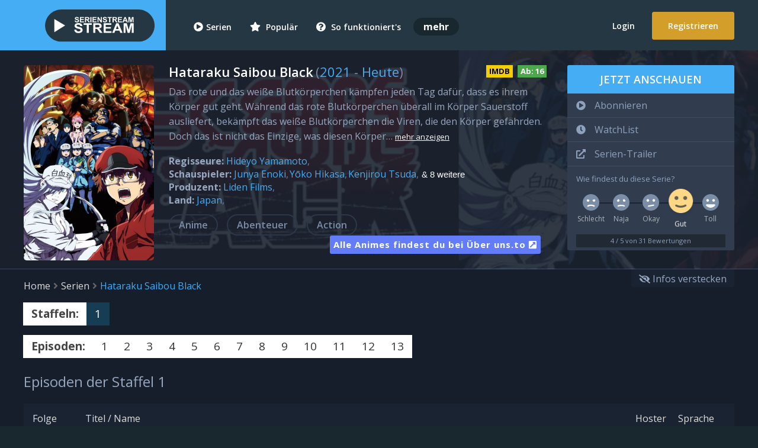

--- FILE ---
content_type: text/html; charset=UTF-8
request_url: https://serienstream.stream/serie/stream/hataraku-saibou-black
body_size: 12710
content:
<!doctype html>
<html lang="de">
<head>
    <meta charset="utf-8">
    <title>Staffel 1 von Hataraku Saibou Black | ❤ serienstream.stream - Das Original - Serien Online gratis ansehen & streamen</title>
    <meta name="robots" content="index, follow">
    <meta name="description" content="Jetzt Staffel 1 von Hataraku Saibou Black und weitere Staffeln komplett als gratis HD-Stream mehrsprachig online ansehen. ✓ 100% Kostenlos ✓ Online ✓ 3000+ Serien">
    <meta name="keywords" content="Hataraku Saibou Black, Stream, Staffel 1, Netflix, Stream, ansehen, kostenlos, Handy, Amazon Video, ganze Episode, Hataraku Saibou Black komplett">
    <meta name="viewport" content="width=device-width, initial-scale=1.0">
    <meta property="cc" content="https://serienstream.stream/serie/stream/hataraku-saibou-black"/>
    <meta property="og:site_name" content="Staffel 1 von Hataraku Saibou Black"/>
    <meta property="og:type" content="video.other"/>
    <meta property="ui" content="https://serienstream.stream/img/facebook.jpg"/>
    <meta property="og:title" content="Staffel 1 von Hataraku Saibou Black"/>
    <meta property="og:description" content="Jetzt Staffel 1 von Hataraku Saibou Black und weitere Staffeln komplett als gratis HD-Stream mehrsprachig online ansehen. ✓ 100% Kostenlos ✓ Online ✓ 3000+ Serien"/>
    <meta property="video:section" content=""/>
    <meta name="twitter:card" content="">
    <meta name="twitter:site" content="@SerienstreamTo">
    <meta name="twitter:title" content="Staffel 1 von Hataraku Saibou Black">
    <meta name="twitter:description" content="Jetzt Staffel 1 von Hataraku Saibou Black und weitere Staffeln komplett als gratis HD-Stream mehrsprachig online ansehen. ✓ 100% Kostenlos ✓ Online ✓ 3000+ Serien">
    <meta name="twitter:creator" content="@SerienstreamTo">
    <meta name="twitter:image:src" content="https://serienstream.stream/img/facebook.jpg">
    <meta name="theme-color" content="#44ADF3">
    <meta name="apple-mobile-web-app-title" content="serienstream.stream"/>
    <meta name="msapplication-TileColor" content="#2d89ef">
    <meta http-equiv="X-UA-Compatible" content="IE=edge" />
    <link rel="canonical" href="https://serienstream.stream/serie/stream/hataraku-saibou-black"/>
    <link rel="stylesheet" href="https://cdnjs.cloudflare.com/ajax/libs/font-awesome/5.15.2/css/solid.min.css" integrity="sha512-xIEmv/u9DeZZRfvRS06QVP2C97Hs5i0ePXDooLa5ZPla3jOgPT/w6CzoSMPuRiumP7A/xhnUBxRmgWWwU26ZeQ==" crossorigin="anonymous" />
    <link rel="stylesheet" href="https://cdnjs.cloudflare.com/ajax/libs/font-awesome/5.15.2/css/regular.min.css" integrity="sha512-1yhsV5mlXC9Ve9GDpVWlM/tpG2JdCTMQGNJHvV5TEzAJycWtHfH0/HHSDzHFhFgqtFsm1yWyyHqssFERrYlenA==" crossorigin="anonymous" />
    <link rel="stylesheet" href="https://cdnjs.cloudflare.com/ajax/libs/font-awesome/5.15.2/css/fontawesome.min.css" integrity="sha512-shT5e46zNSD6lt4dlJHb+7LoUko9QZXTGlmWWx0qjI9UhQrElRb+Q5DM7SVte9G9ZNmovz2qIaV7IWv0xQkBkw==" crossorigin="anonymous" />
    <script>var userSessionStatus = false;</script>    <link href="/public/css/main.min.css?version=f9c530c99bd34f8fd6c09b94eb021194" rel="stylesheet"/>
    <link href="/public/css/main.dark.min.css?version=c207e850a8ddd1f466f3624c8da4e4dd" rel="stylesheet"/>    <link rel="icon" href="/favicon.ico">
    <link rel="manifest" href="/site.webmanifest">
    <link rel="mask-icon" href="/safari-pinned-tab.svg" color="#5bbad5">
    <link rel="apple-touch-icon" href="/public/img/touch-icon-iphone.png">
    <link rel="apple-touch-icon" sizes="76x76" href="/public/img/touch-icon-ipad.png">
    <link rel="apple-touch-icon" sizes="120x120" href="/public/img/touch-icon-iphone-retina.png">
    <link rel="apple-touch-icon" sizes="152x152" href="/public/img/touch-icon-ipad-retina.png">
    <link rel="apple-touch-icon" sizes="180x180" href="/apple-touch-icon.png">
    <link rel="icon" type="image/png" sizes="32x32" href="/favicon-32x32.png">
    <link rel="icon" type="image/png" sizes="16x16" href="/favicon-16x16.png">
    
    
        <script type="text/javascript" src="/public/js/jquery.min.js?version=15"></script>
    <script type="text/javascript" src="/public/js/jquery-ui.min.js?version=15"></script>
    <!--[if IE]>
    <script src="/public/js/html5shiv.min.js"></script>
    <script src="/public/js/respond.min.js"></script>
    <![endif]-->
    
</head>
<body>
<div class="censorshipWarning">
    <div class="minimizeBanner"><i class="fas fa-times-circle" title="schließen"></i></div>
    <div class="container">
        <i class="fas fa-exclamation-triangle"></i>
        <h1>Dein Internetzugang wird zensiert (DNS-Sperre)</h1>
        <div style="margin: 5px 0">
            <h2>Dein Internet wird von deinem Internet-Anbieter zensiert. Du kannst unsere Website bald <strong style="color: #d49e2b;">nicht</strong> mehr erreichen.</h2>
            <div class="cf"></div>
            <p>Für einen sicheren Internetzugang ist eine kurze Anpassung notwendig.</p>
        </div>
        <a href="https://onlinefilter.info/cuii-dns-sperre/serienstream-sto-dns-sperre-infos-details"  class="button blue nano">Anleitung anzeigen</a>
        oder
        <a href="https://serienstream.domains" >serienstream.domains</a>
    </div>
</div>
<div class="censorshipInfo">
    <small><span>Wichtig!</span> Du kannst uns in <span class="red">1-2 Tagen</span> <span>nicht</span> mehr erreichen. Dein Provider <span class="red">zensiert</span> deinen Internetzugang. <a href="https://onlinefilter.info/cuii-dns-sperre/serienstream-sto-dns-sperre-infos-details" >Anleitung</a></small>
</div>

<div id="wrapper">
    <header class="main-header">
        <div class="header-container logged-out"><a href="javascript:" class="js-menu-button">
                <div class="responsive-menu-container">
                    <div class="icon-menu">
                        <span></span>
                        <span></span>
                        <span></span>
                    </div>
                </div>
            </a>  <a href="https://serienstream.stream/serie/35836357/dl" title="Login: Jetzt anmelden">
                <div class="mobileAccountRegistration"><i class="fas fa-user"></i></div>
            </a>             <div class="logo-wrapper"><a href="https://serienstream.stream/" title="serienstream.stream / SerienStream - Gratis Serien online ansehen und streamen!">
                    <img class="header-logo" src="https://svg.serienstream.stream/logo-sat-serienstream-stream-serien-online-streaming-vod.svg" alt="serienstream.stream, serienstream.stream, SerienStream.sx & SerienStream.sx Logo">
                </a></div>
            <div class="header-content">
                <nav class="primary-navigation">
                    <ul>
                        <li><a href="/serien" title="Alle Serien Streams"><i class="fas fa-play-circle"></i>Serien</a></li>
                        <li><a href="/beliebte-serien" title="Beliebte Serien Streams"><i class="fas fa-star"></i> Populär</a></li>
                        <li><a href="/support/anleitung" title="Stream Anleitung serienstream.stream"><i class="fas fa-question-circle"></i> So funktioniert's</a></li>
                        <li><strong>mehr</strong>
                            <ul>
                                <li><a href="/search" title="Suche: Finde deine Serien"><i class="fas fa-search"></i> Suche</a></li>
                                <li><a href="/random" title="Zufall: Generiere neue Serien & Episoden"><i class="fas fa-random"></i> Zufall</a></li>
                                <li><a href="/serienkalender" title="Serienkalender: Wann erscheint welche Serie?"><i class="fas fa-calendar-alt"></i> Kalender</a></li><li><a href="/streaming-vergleich.html" title="Streamingvergleich"><i class="fas fa-calendar-alt"></i> Netflix & Co</a></li>
                                <li><a href="https://serienstream.stream/ueber-uns.html" title="Serienstream Über uns" ><i class="fas fa-globe" style="color: #637cf9"></i> Über uns</a></li>
                                <li><a href="https://serienstream.stream/hilfe.html" title="HelloPorn Porno Videos" >
                                        <svg style="width: 15px; height: 15px; fill: #FE68B0; margin-right: 8px; position: relative; top: 1px;" height="24" viewBox="0 0 24 24" width="24" xmlns="http://www.w3.org/2000/svg"><g ><path clip-rule="evenodd" d="m12 22c-4.71405 0-7.07107 0-8.53553-1.4645-1.46447-1.4644-1.46447-3.8215-1.46447-8.5355 0-4.71405 0-7.07107 1.46447-8.53553 1.46446-1.46447 3.82148-1.46447 8.53553-1.46447 4.714 0 7.0711 0 8.5355 1.46447 1.4645 1.46446 1.4645 3.82148 1.4645 8.53553 0 4.714 0 7.0711-1.4645 8.5355-1.4644 1.4645-3.8215 1.4645-8.5355 1.4645zm-7.91603-13.62404c.34465-.22976.8103-.13663 1.04007.20801l1.37596 2.06393 1.37596-2.06393c.22977-.34464.69542-.43777 1.04007-.20801.21354.14236.33053.37529.33397.61388.00345-.23859.12043-.47152.33397-.61388.34465-.22976.81033-.13663 1.04003.20801l1.376 2.06393 1.376-2.06393c.2297-.34464.6954-.43777 1.04-.20801.2136.14237.3306.37531.334.61391.0034-.2386.1204-.47154.334-.61391.3446-.22976.8103-.13663 1.04.20801l1.376 2.06393 1.376-2.06393c.2297-.34464.6954-.43777 1.04-.20801.3447.22977.4378.69542.208 1.04006l-1.7226 2.58398 1.7226 2.584c.2298.3446.1367.8103-.208 1.04-.3446.2298-.8103.1367-1.04-.208l-1.376-2.0639-1.376 2.0639c-.2297.3447-.6954.4378-1.04.208-.2136-.1423-.3306-.3753-.334-.6139-.0034.2386-.1204.4716-.334.6139-.3446.2298-.8103.1367-1.04-.208l-1.376-2.0639-1.376 2.0639c-.2297.3447-.69538.4378-1.04003.208-.21354-.1423-.33052-.3752-.33397-.6138-.00345.2386-.12043.4715-.33397.6138-.34465.2298-.8103.1367-1.04007-.208l-1.37596-2.0639-1.37596 2.0639c-.22977.3447-.69542.4378-1.04007.208-.34464-.2297-.43777-.6954-.20801-1.04l1.72265-2.584-1.72265-2.58398c-.22976-.34464-.13663-.81029.20801-1.04006z" fill-rule="evenodd"/><path d="m9.12404 9.41602-1.72265 2.58398 1.72265 2.584c.08309.1246.12395.2651.12596.4045.00202-.1394.04287-.2799.12596-.4045l1.72264-2.584-1.72264-2.58398c-.08309-.12463-.12394-.26508-.12596-.40448-.00201.1394-.04288.27985-.12596.40448z"/><path d="m14.624 9.41602-1.7226 2.58398 1.7226 2.584c.0831.1246.124.2651.126.4045.002-.1394.0429-.2799.126-.4045l1.7226-2.584-1.7226-2.58398c-.0831-.12464-.124-.26511-.126-.40452-.002.13941-.0429.27988-.126.40452z"/></g></svg> Hilfe</a></li>
                                <li style="background: #463716"><a href="https://serienstream.domains"  title="serienstream.stream SerienStream.sx serienstream.stream SerienStream.to Domains/Adressen"><i class="fas fa-wifi" style="color: #d49e2b"></i> Domains</a></li>
                            </ul>
                        </li>
                    </ul>

                                            <div class="offset-navigation extraPadding"><a href="https://serienstream.stream/serie/35836357/dl" id="login-toggle" title="Login">Login</a> <a href="https://serienstream.stream/serie/35836357/dl" class="signup-toggle btn" title="Registrieren">Registrieren</a></div>  </nav>
            </div>
        </div>
    </header>
<div class="seriesContentBox" itemscope="" itemtype="http://schema.org/TVSeries">
    <div id="series">
        <section class="title clearfix SeriesSection">                <div class="backdrop" style="background-image: url(/public/img/cover/l7AJBGtE8YVjVPN1nMMUljEM8SMSL5MN.jpg-stream-cover-PQttM2IDkbRLCen3D8iKGL28bq3ViyqX_800x300.jpg)"></div>            <div class="container row">
                <div class="col-md-2-5 col-sm-3 col-xs-5 picture">
                    <div class="seriesCoverBox"><img src="[data-uri]" data-src="/public/img/cover/hataraku-saibou-black-stream-cover-fvn3GydFpisG7pKRE8tN76YGDzZWxaNE_220x330.jpg" alt="Hataraku Saibou Black, Cover, HD, Serien Stream, ganze Folge" itemprop="image" title="Cover Hataraku Saibou Black SerienStream"><noscript><img src="/public/img/cover/hataraku-saibou-black-stream-cover-fvn3GydFpisG7pKRE8tN76YGDzZWxaNE_220x330.jpg" alt="Hataraku Saibou Black, Cover, HD, Serien Stream, ganze Folge" itemprop="image" title="Cover Hataraku Saibou Black SerienStream"></noscript></div>
                    </div>
                <div class="series-meta col-md-6-5 col-sm-6 col-xs-12">
                    <div class="series-title"><h1 itemprop="name" title="Serien Stream: Cells at Work! Code Black" data-alternativeTitles="Cells at Work! Code Black"><span>Hataraku Saibou Black</span></h1>
                        <small> (<span itemprop="startDate"><a href="https://serienstream.stream/serien/jahr/2021">2021</a></span> - <span itemprop="endDate"><a href="https://serienstream.stream/serien/jahr/2026">Heute</a></span>)</small>                        <div title="Empfohlene Altersfreigabe: 16 Jahre" data-fsk="16" class="fsk fsk16">Ab: <span>16</span></div>
                        <a href="https://www.imdb.com/title/tt12150836" title="Internet Movie Database ID: tt12150836" data-imdb="tt12150836" class="imdb-link"  rel="noopener">IMDB</a>                    </div>
                    <p class="seri_des" itemprop="accessibilitySummary" data-description-type="review" data-full-description="Das rote und das weiße Blutkörperchen kämpfen jeden Tag dafür, dass es ihrem Körper gut geht. Während das rote Blutkörperchen überall im Körper Sauerstoff ausliefert, bekämpft das weiße Blutkörperchen die Viren, die den Körper gefährden. Doch das ist nicht das Einzige, was diesen Körper bedroht …

Denn wenn das Ausliefern des Sauerstoffes hektisch wird, wenn überall Stresshormone ausgeschüttet werden, wenn die Zellen Alkohol- und Tabakkonsum zu spüren bekommen und wenn der Körper zudem noch mit Schlafentzug und Erektionsstörungen zu kämpfen hat, dann ist dieser kurz vor einem Code Black!

Die Zellen geben ihr Bestes, in diesem harten Umfeld ihre Arbeit zu verrichten, doch wird sich ihre Mühe am Ende lohnen?">Das rote und das weiße Blutkörperchen kämpfen jeden Tag dafür, dass es ihrem Körper gut geht. Während das rote Blutkörperchen überall im Körper Sauerstoff ausliefert, bekämpft das weiße Blutkörperchen die Viren, die den Körper gefährden. Doch das ist nicht das Einzige, was diesen Körper&#8230;<span class="showMore">mehr anzeigen</span></p>
                    <div class="cast">
                        <ul>
                            <li class="seriesDirector"><strong>Regisseure:</strong>
                                                                    <ul>                                        <li itemprop="director" itemscope itemtype="http://schema.org/Person"><a href="/serien/regisseur/hideyo-yamamoto" itemprop="url"><span itemprop="name">Hideyo Yamamoto</span></a></li></ul>                                <div class="cf"></div>
                            </li>
                            <li><strong style="float: left;" class="seriesActor">Schauspieler:</strong>
                                                                    <ul>                                        <li itemprop="actor" itemscope itemtype="http://schema.org/Person"><a href="/serien/schauspieler/junya-enoki" itemprop="url"><span itemprop="name">Junya Enoki</span></a></li>                                        <li itemprop="actor" itemscope itemtype="http://schema.org/Person"><a href="/serien/schauspieler/yko-hikasa" itemprop="url"><span itemprop="name">Yōko Hikasa</span></a></li>                                        <li itemprop="actor" itemscope itemtype="http://schema.org/Person"><a href="/serien/schauspieler/kenjirou-tsuda" itemprop="url"><span itemprop="name">Kenjirou Tsuda</span></a></li><li><button class="hiddenArea"> & 8 weitere</button></li>                                        <li itemprop="actor" itemscope itemtype="http://schema.org/Person"><a href="/serien/schauspieler/kenn" itemprop="url"><span itemprop="name">Kenn</span></a></li>                                        <li itemprop="actor" itemscope itemtype="http://schema.org/Person"><a href="/serien/schauspieler/lynn" itemprop="url"><span itemprop="name">Lynn</span></a></li>                                        <li itemprop="actor" itemscope itemtype="http://schema.org/Person"><a href="/serien/schauspieler/yurika-kubo" itemprop="url"><span itemprop="name">Yurika Kubo</span></a></li>                                        <li itemprop="actor" itemscope itemtype="http://schema.org/Person"><a href="/serien/schauspieler/yumi-uchiyama" itemprop="url"><span itemprop="name">Yumi Uchiyama</span></a></li>                                        <li itemprop="actor" itemscope itemtype="http://schema.org/Person"><a href="/serien/schauspieler/narumi-takashi" itemprop="url"><span itemprop="name">Narumi Takashi</span></a></li>                                        <li itemprop="actor" itemscope itemtype="http://schema.org/Person"><a href="/serien/schauspieler/hekiru-shiina" itemprop="url"><span itemprop="name">Hekiru Shiina</span></a></li>                                        <li itemprop="actor" itemscope itemtype="http://schema.org/Person"><a href="/serien/schauspieler/sarah-emi-bridcutt" itemprop="url"><span itemprop="name">Sarah Emi Bridcutt</span></a></li>                                        <li itemprop="actor" itemscope itemtype="http://schema.org/Person"><a href="/serien/schauspieler/daisuke-hirakawa" itemprop="url"><span itemprop="name">Daisuke Hirakawa</span></a></li>                                    </ul>
                                                                <div class="cf"></div>
                            </li>
                            <li><strong style="float: left;" class="seriesProducer">Produzent:</strong>
                                                                    <ul>                                        <li itemprop="creator" itemscope itemtype="http://schema.org/Organization"><a href="/serien/produzent/liden-films" itemprop="url"><span itemprop="name">Liden Films</span></a></li>                                    </ul>
                                                                <div class="cf"></div>
                            </li>
                            <li><strong style="float: left;" class="seriesCountry">Land:</strong>
                                                                    <ul>                                            <li data-content-type="country" itemprop="countryOfOrigin" itemscope itemtype="http://schema.org/Country"><a href="/serien/aus/japan" itemprop="url"><span itemprop="name">Japan</span></a></li>                                    </ul>
                                                                <div class="cf"></div>
                            </li>
                        </ul></div>
                    <div class="genres">
                        <ul data-main-genre="anime">
                            <li><a href="/genre/anime" class="genreButton clearbutton" itemprop="genre">Anime</a></li>                                <li><a href="/genre/abenteuer" class="genreButton clearbutton" itemprop="genre">Abenteuer</a></li>                                <li><a href="/genre/action" class="genreButton clearbutton" itemprop="genre">Action</a></li></ul>
                    </div>
                                            <p><a href="https://serienstream.stream/serie/35836357/dl"  class="button blue small" style="background: #637cf9; line-height: 1.4; padding: 5px 6px !important; margin-top: 0; float: right; font-size: 15px !important;">Alle Animes findest du bei Über uns.to <i class="fas fa-external-link-square-alt"></i></a></p>
                                    </div>
                <div class="series-add col-md-3 col-sm-3 col-xs-12">
                    <div class="add-series" data-series-id="6625" data-series-watchlist="0" data-series-favourite="0">
                        <div class="add-series-button col-md-12 col-sm-12 col-xs-3" title="Jetzt gratis alle Folgen bei serienstream.stream ansehen!">Jetzt anschauen</div>
                        <ul class="collections">
                            <li class="col-md-12 col-sm-12 col-xs-12 setFavourite buttonAction">
                                <div title="Serie abonnieren: Kostenlose Benachrichtigung erhalten, wenn eine neue Episode veröffentlicht wurde"><i class="fas fa-play-circle"></i><span class="collection-name">Abonnieren</span></div>
                            </li>
                            <li class="col-md-12 col-sm-12 col-xs-6 setWatchlist buttonAction">
                                <div title="WatchList: Serie merken und zu einem späteren Zeitpunkt ansehen"><i class="fas fa-clock"></i><span class="collection-name">WatchList</span></div>
                            </li>
                                                        <li class="col-md-12 col-sm-12 col-xs-6 buttonAction">
                                <div title="Trailer von Hataraku Saibou Black ansehen." itemprop="trailer" itemscope="" itemtype="http://schema.org/VideoObject">
                                    <a itemprop="url"  href="https://www.youtube.com/watch?v=NaJVjkEsc98"><i class="fas fa-external-link-alt"></i><span class="collection-name">Serien-Trailer</span></a>
                                    <meta itemprop="name" content="Hataraku Saibou Black Trailer" />
                                    <meta itemprop="description" content="Offiziellen Trailer der TV-Serie Hataraku Saibou Black jetzt ansehen." />
                                    <meta itemprop="thumbnailUrl" content="/public/img/facebook.jpg" />
                                    <meta itemprop="uploadDate" content="2021-01-07" />
                                </div>
                            </li>
                                                        <li class="col-md-12 col-sm-12 col-xs-6" style="padding-bottom: 5px">
                                <small>Wie findest du diese Serie?</small>
                                <div class="rating-control">
                                    <div class="rating-option" rating="1" selected-fill="#FFA98D">
                                        <div class="ratingIcon">
                                            <svg width="100%" height="100%" viewBox="0 0 50 50">
                                                <path d="M50,25 C50,38.807 38.807,50 25,50 C11.193,50 0,38.807 0,25 C0,11.193 11.193,0 25,0 C38.807,0 50,11.193 50,25" class="base" fill="#7b8da7"></path>
                                                <path d="M25,31.5 C21.3114356,31.5 17.7570324,32.4539319 14.6192568,34.2413572 C13.6622326,34.7865234 13.3246514,36.0093483 13.871382,36.9691187 C14.4181126,37.9288892 15.6393731,38.2637242 16.5991436,37.7169936 C19.1375516,36.2709964 22.0103269,35.5 25,35.5 C27.9896731,35.5 30.8610304,36.2701886 33.4008564,37.7169936 C34.3606269,38.2637242 35.5818874,37.9288892 36.128618,36.9691187 C36.6753486,36.0093483 36.3405137,34.7880878 35.3807432,34.2413572 C32.2429676,32.4539319 28.6885644,31.5 25,31.5 Z" class="mouth" fill="#FFFFFF"></path>
                                                <path d="M30.6486386,16.8148522 C31.1715727,16.7269287 31.2642212,16.6984863 31.7852173,16.6140137 C32.3062134,16.529541 33.6674194,16.3378906 34.5824585,16.1715729 C35.4974976,16.0052551 35.7145386,15.9660737 36.4964248,15.8741891 C36.6111841,15.9660737 36.7220558,16.0652016 36.8284271,16.1715729 C37.7752853,17.118431 38.1482096,18.4218859 37.9472002,19.6496386 C37.8165905,20.4473941 37.4436661,21.2131881 36.8284271,21.8284271 C35.26633,23.3905243 32.73367,23.3905243 31.1715729,21.8284271 C29.8093655,20.4662198 29.6350541,18.3659485 30.6486386,16.8148522 Z" class="right-eye" fill="#FFFFFF"></path>
                                                <path d="M18.8284271,21.8284271 C20.1906345,20.4662198 20.3649459,18.3659485 19.3513614,16.8148522 C18.8284273,16.7269287 18.7357788,16.6984863 18.2147827,16.6140137 C17.6937866,16.529541 16.3325806,16.3378906 15.4175415,16.1715729 C14.5025024,16.0052551 14.2854614,15.9660737 13.5035752,15.8741891 C13.3888159,15.9660737 13.2779442,16.0652016 13.1715729,16.1715729 C12.2247147,17.118431 11.8517904,18.4218859 12.0527998,19.6496386 C12.1834095,20.4473941 12.5563339,21.2131881 13.1715729,21.8284271 C14.73367,23.3905243 17.26633,23.3905243 18.8284271,21.8284271 Z" class="left-eye" fill="#FFFFFF"></path>
                                            </svg>
                                        </div>
                                        <div class="label">Schlecht</div>
                                        <div class="touch-marker"></div>
                                    </div>
                                    <div class="rating-option" rating="2" selected-fill="#FFC385">
                                        <div class="ratingIcon">
                                            <svg width="100%" height="100%" viewBox="0 0 50 50">
                                                <path d="M50,25 C50,38.807 38.807,50 25,50 C11.193,50 0,38.807 0,25 C0,11.193 11.193,0 25,0 C38.807,0 50,11.193 50,25" class="base" fill="#7b8da7"></path>
                                                <path d="M25,31.9996 C21.7296206,31.9996 18.6965022,32.5700242 15.3353795,33.7542598 C14.2935825,34.1213195 13.7466,35.2634236 14.1136598,36.3052205 C14.4807195,37.3470175 15.6228236,37.894 16.6646205,37.5269402 C19.617541,36.4865279 22.2066846,35.9996 25,35.9996 C28.1041177,35.9996 31.5196849,36.5918872 33.0654841,37.4088421 C34.0420572,37.924961 35.2521232,37.5516891 35.7682421,36.5751159 C36.284361,35.5985428 35.9110891,34.3884768 34.9345159,33.8723579 C32.7065288,32.6948667 28.6971052,31.9996 25,31.9996 Z" class="mouth" fill="#FFFFFF"></path>
                                                <path d="M30.7014384,16.8148522 C30.8501714,16.5872449 31.0244829,16.3714627 31.2243727,16.1715729 C32.054483,15.3414625 33.1586746,14.9524791 34.2456496,15.0046227 C34.8805585,15.7858887 34.945378,15.8599243 35.5310714,16.593811 C36.1167648,17.3276978 36.1439252,17.3549194 36.5988813,17.9093628 C37.0538374,18.4638062 37.2801558,18.7149658 38,19.6496386 C37.8693903,20.4473941 37.496466,21.2131881 36.8812269,21.8284271 C35.3191298,23.3905243 32.7864699,23.3905243 31.2243727,21.8284271 C29.8621654,20.4662198 29.6878539,18.3659485 30.7014384,16.8148522 Z" class="right-eye" fill="#FFFFFF"></path>
                                                <path d="M18.8284271,21.8284271 C20.1906345,20.4662198 20.3649459,18.3659485 19.3513614,16.8148522 C19.2026284,16.5872449 19.0283169,16.3714627 18.8284271,16.1715729 C17.9983168,15.3414625 16.8941253,14.9524791 15.8071502,15.0046227 C15.1722413,15.7858887 15.1074218,15.8599243 14.5217284,16.593811 C13.9360351,17.3276978 13.9088746,17.3549194 13.4539185,17.9093628 C12.9989624,18.4638062 12.772644,18.7149658 12.0527998,19.6496386 C12.1834095,20.4473941 12.5563339,21.2131881 13.1715729,21.8284271 C14.73367,23.3905243 17.26633,23.3905243 18.8284271,21.8284271 Z" class="left-eye" fill="#FFFFFF"></path>
                                            </svg>
                                        </div>
                                        <div class="label">Naja</div>
                                        <div class="touch-marker"></div>
                                    </div>
                                    <div class="rating-option" rating="3">
                                        <div class="ratingIcon">
                                            <svg width="100%" height="100%" viewBox="0 0 50 50">
                                                <path d="M50,25 C50,38.807 38.807,50 25,50 C11.193,50 0,38.807 0,25 C0,11.193 11.193,0 25,0 C38.807,0 50,11.193 50,25" class="base" fill="#7b8da7"></path>
                                                <path d="M25.0172185,32.7464719 C22.4651351,33.192529 19.9789584,33.7240143 17.4783686,34.2837667 C16.4004906,34.5250477 15.7222686,35.5944568 15.9635531,36.6723508 C16.2048377,37.7502449 17.2738374,38.4285417 18.3521373,38.1871663 C20.8031673,37.6385078 23.2056119,37.1473427 25.7416475,36.6803253 C28.2776831,36.2133079 30.8254642,35.7953113 33.3839467,35.4267111 C34.4772031,35.2692059 35.235822,34.2552362 35.0783131,33.1619545 C34.9208042,32.0686729 33.89778,31.3113842 32.8135565,31.4675881 C30.2035476,31.8436117 27.6044107,32.2700339 17.4783686,34.2837667 Z" class="mouth" fill="#FFFFFF"></path>
                                                <path d="M30.6486386,16.8148522 C30.7973716,16.5872449 30.9716831,16.3714627 31.1715729,16.1715729 C32.0016832,15.3414625 33.1058747,14.9524791 34.1928498,15.0046227 C35.0120523,15.0439209 35.8214759,15.3337764 36.4964248,15.8741891 C36.6111841,15.9660737 36.7220558,16.0652016 36.8284271,16.1715729 C37.7752853,17.118431 38.1482096,18.4218859 37.9472002,19.6496386 C37.8165905,20.4473941 37.4436661,21.2131881 36.8284271,21.8284271 C35.26633,23.3905243 32.73367,23.3905243 31.1715729,21.8284271 C29.8093655,20.4662198 29.6350541,18.3659485 30.6486386,16.8148522 Z" class="right-eye" fill="#FFFFFF"></path>
                                                <path d="M18.8284271,21.8284271 C20.1906345,20.4662198 20.3649459,18.3659485 19.3513614,16.8148522 C19.2026284,16.5872449 19.0283169,16.3714627 18.8284271,16.1715729 C17.9983168,15.3414625 16.8941253,14.9524791 15.8071502,15.0046227 C14.9879477,15.0439209 14.1785241,15.3337764 13.5035752,15.8741891 C13.3888159,15.9660737 13.2779442,16.0652016 13.1715729,16.1715729 C12.2247147,17.118431 11.8517904,18.4218859 12.0527998,19.6496386 C12.1834095,20.4473941 12.5563339,21.2131881 13.1715729,21.8284271 C14.73367,23.3905243 17.26633,23.3905243 18.8284271,21.8284271 Z" class="left-eye" fill="#FFFFFF"></path>
                                            </svg>
                                        </div>
                                        <div class="label">Okay <span style=""></span></div>
                                        <div class="touch-marker"></div>
                                    </div>
                                    <div class="rating-option" rating="4">
                                        <div class="ratingIcon">
                                            <svg width="100%" height="100%" viewBox="0 0 50 50">
                                                <path d="M50,25 C50,38.807 38.807,50 25,50 C11.193,50 0,38.807 0,25 C0,11.193 11.193,0 25,0 C38.807,0 50,11.193 50,25" class="base" fill="#7b8da7"></path>
                                                <path d="M25,35 C21.9245658,35 18.973257,34.1840075 16.3838091,32.6582427 C15.4321543,32.0975048 14.2061178,32.4144057 13.64538,33.3660605 C13.0846422,34.3177153 13.401543,35.5437517 14.3531978,36.1044896 C17.5538147,37.9903698 21.2054786,39 25,39 C28.7945214,39 32.4461853,37.9903698 35.6468022,36.1044896 C36.598457,35.5437517 36.9153578,34.3177153 36.35462,33.3660605 C35.7938822,32.4144057 34.5678457,32.0975048 33.6161909,32.6582427 C31.026743,34.1840075 28.0754342,35 25,35 Z" class="mouth" fill="#FFFFFF"></path>
                                                <path d="M30.6486386,16.8148522 C30.7973716,16.5872449 30.9716831,16.3714627 31.1715729,16.1715729 C32.0016832,15.3414625 33.1058747,14.9524791 34.1928498,15.0046227 C35.0120523,15.0439209 35.8214759,15.3337764 36.4964248,15.8741891 C36.6111841,15.9660737 36.7220558,16.0652016 36.8284271,16.1715729 C37.7752853,17.118431 38.1482096,18.4218859 37.9472002,19.6496386 C37.8165905,20.4473941 37.4436661,21.2131881 36.8284271,21.8284271 C35.26633,23.3905243 32.73367,23.3905243 31.1715729,21.8284271 C29.8093655,20.4662198 29.6350541,18.3659485 30.6486386,16.8148522 Z" class="right-eye" fill="#FFFFFF"></path>
                                                <path d="M18.8284271,21.8284271 C20.1906345,20.4662198 20.3649459,18.3659485 19.3513614,16.8148522 C19.2026284,16.5872449 19.0283169,16.3714627 18.8284271,16.1715729 C17.9983168,15.3414625 16.8941253,14.9524791 15.8071502,15.0046227 C14.9879477,15.0439209 14.1785241,15.3337764 13.5035752,15.8741891 C13.3888159,15.9660737 13.2779442,16.0652016 13.1715729,16.1715729 C12.2247147,17.118431 11.8517904,18.4218859 12.0527998,19.6496386 C12.1834095,20.4473941 12.5563339,21.2131881 13.1715729,21.8284271 C14.73367,23.3905243 17.26633,23.3905243 18.8284271,21.8284271 Z" class="left-eye" fill="#FFFFFF"></path>
                                            </svg>
                                        </div>
                                        <div class="label">Gut</div>
                                        <div class="touch-marker"></div>
                                    </div>
                                    <div class="rating-option" rating="5">
                                        <div class="ratingIcon">
                                            <svg width="100%" height="100%" viewBox="0 0 50 50">
                                                <path d="M50,25 C50,38.807 38.807,50 25,50 C11.193,50 0,38.807 0,25 C0,11.193 11.193,0 25,0 C38.807,0 50,11.193 50,25" class="base" fill="#7b8da7"></path>
                                                <path d="M25.0931396,31 C22.3332651,31 16.6788329,31 13.0207,31 C12.1907788,31 11.6218259,31.4198568 11.2822542,32.0005432 C10.9061435,32.6437133 10.8807853,33.4841868 11.3937,34.17 C14.4907,38.314 19.4277,41 24.9997,41 C30.5727,41 35.5097,38.314 38.6067,34.17 C39.0848493,33.5300155 39.0947422,32.7553501 38.7884086,32.1320187 C38.4700938,31.4843077 37.8035583,31 36.9797,31 C34.3254388,31 28.6616205,31 25.0931396,31 Z" class="mouth" fill="#FFFFFF"></path>
                                                <path d="M30.6486386,16.8148522 C30.7973716,16.5872449 30.9716831,16.3714627 31.1715729,16.1715729 C32.0016832,15.3414625 33.1058747,14.9524791 34.1928498,15.0046227 C35.0120523,15.0439209 35.8214759,15.3337764 36.4964248,15.8741891 C36.6111841,15.9660737 36.7220558,16.0652016 36.8284271,16.1715729 C37.7752853,17.118431 38.1482096,18.4218859 37.9472002,19.6496386 C37.8165905,20.4473941 37.4436661,21.2131881 36.8284271,21.8284271 C35.26633,23.3905243 32.73367,23.3905243 31.1715729,21.8284271 C29.8093655,20.4662198 29.6350541,18.3659485 30.6486386,16.8148522 Z" class="right-eye" fill="#FFFFFF"></path>
                                                <path d="M18.8284271,21.8284271 C20.1906345,20.4662198 20.3649459,18.3659485 19.3513614,16.8148522 C19.2026284,16.5872449 19.0283169,16.3714627 18.8284271,16.1715729 C17.9983168,15.3414625 16.8941253,14.9524791 15.8071502,15.0046227 C14.9879477,15.0439209 14.1785241,15.3337764 13.5035752,15.8741891 C13.3888159,15.9660737 13.2779442,16.0652016 13.1715729,16.1715729 C12.2247147,17.118431 11.8517904,18.4218859 12.0527998,19.6496386 C12.1834095,20.4473941 12.5563339,21.2131881 13.1715729,21.8284271 C14.73367,23.3905243 17.26633,23.3905243 18.8284271,21.8284271 Z" class="left-eye" fill="#FFFFFF"></path>
                                            </svg>
                                        </div>
                                        <div class="label">Toll</div>
                                        <div class="touch-marker"></div>
                                    </div>
                                    <div class="current-rating">
                                        <div class="svg-wrapper"></div>
                                        <div class="touch-marker"></div>
                                    </div>
                                </div>
                                <script>
                                    $( document ).ready(function() {
                                        function initRating(){
                                            if($(".rating-control").is(":visible")){
                                                var ratingControl = new RatingControl(document.querySelector(".rating-control"));
                                                                                                ratingControl.setRating(3, {duration: 0});
                                                                                                ratingControl.onRatingChange = function(updatedRating) {
                                                    if(userSessionStatus){
                                                        var series = $(".add-series").data("series-id");
                                                        $.ajax({
                                                            type: "POST",
                                                            url: "/ajax/setRating",
                                                            data: {series: series, rating: updatedRating},
                                                            success: function (response) {
                                                                if (response.status == true) {
                                                                    $('[itemprop=ratingValue]').html(response.currentRating.result);
                                                                    $('[itemprop=ratingCount]').html(response.currentRating.count);
                                                                }
                                                            }
                                                        });
                                                    }else{
                                                        notification('Einloggen oder kostenlos registrieren um dieses Feature nutzen zu können! <br /><br />Jetzt Teil der Community werden! <br /> <br /><a href="https://serienstream.stream/serie/35836357/dl" class="button small blue">mehr</a>', 'fa-info', 'bouncyflip', 1500);
                                                    }
                                                };
                                            }
                                        }
                                        initRating();
                                    });
                                </script>

                                <div class="starRatingResult" itemtype="http://schema.org/AggregateRating" itemscope="" itemprop="aggregateRating">
                                    <div class="hidden"><span itemprop="worstRating">0</span></div>
                                    <strong> <span itemprop="ratingValue">4</span> </strong> <span class="mellow"> / <span itemprop="bestRating">5</span> </span> von <span itemprop="ratingCount">31</span> Bewertungen
                                </div>
                            </li>
                        </ul>
                    </div>
                </div>
            </div>
        </section>
    </div>
    <style type="text/css">#root, body {
        background: #151e2a;
    }

    h2 {
        color: #98a7c0 !important;
    }</style>
<div class="container marginBottom"><div id="hideSeriesDetails"><i class="fas fa-eye-slash"></i> Infos verstecken</div> <ul class="cf breadCrumbMenu dark" itemscope itemtype="http://schema.org/BreadcrumbList"><li itemprop="itemListElement" itemscope itemtype="http://schema.org/ListItem"><a itemprop="item" href="https://serienstream.stream/"><span itemprop="name">Home</span></a><meta itemprop="position" content="1" /></li><li itemprop="itemListElement" itemscope itemtype="http://schema.org/ListItem"><a itemprop="item" href="https://serienstream.stream/serien"><span itemprop="name">Serien</span></a><meta itemprop="position" content="2" /></li><li itemprop="itemListElement" itemscope itemtype="http://schema.org/ListItem" class="currentActiveLink"><a itemprop="item" href="https://serienstream.stream/serie/stream/hataraku-saibou-black"><span itemprop="name">Hataraku Saibou Black</span></a><meta itemprop="position" content="3" /></li></ul>    <div class="cf"></div> <div class="hosterSiteDirectNav" id="stream">
    <ul>
        <li><span><strong>Staffeln:</strong></span></li> 
                    <li>  <a class="active" href="/serie/stream/hataraku-saibou-black/staffel-1" title="Staffel 1">1</a>  </li>  </ul>
    <div class="cf"></div>
    <br>
    <ul>
        <li><span>  <strong>Episoden:</strong>  </span></li>             <li>  <a  href="/serie/stream/hataraku-saibou-black/staffel-1/episode-1" data-episode-id="219938" title="Staffel 1 Episode 1"
                                                                                                                                                                                                                                                                                                                                                                                                                                                                                                                   data-season-id="1">1</a>  </li>             <li>  <a  href="/serie/stream/hataraku-saibou-black/staffel-1/episode-2" data-episode-id="220282" title="Staffel 1 Episode 2"
                                                                                                                                                                                                                                                                                                                                                                                                                                                                                                                   data-season-id="1">2</a>  </li>             <li>  <a  href="/serie/stream/hataraku-saibou-black/staffel-1/episode-3" data-episode-id="220352" title="Staffel 1 Episode 3"
                                                                                                                                                                                                                                                                                                                                                                                                                                                                                                                   data-season-id="1">3</a>  </li>             <li>  <a  href="/serie/stream/hataraku-saibou-black/staffel-1/episode-4" data-episode-id="220353" title="Staffel 1 Episode 4"
                                                                                                                                                                                                                                                                                                                                                                                                                                                                                                                   data-season-id="1">4</a>  </li>             <li>  <a  href="/serie/stream/hataraku-saibou-black/staffel-1/episode-5" data-episode-id="220553" title="Staffel 1 Episode 5"
                                                                                                                                                                                                                                                                                                                                                                                                                                                                                                                   data-season-id="1">5</a>  </li>             <li>  <a  href="/serie/stream/hataraku-saibou-black/staffel-1/episode-6" data-episode-id="220849" title="Staffel 1 Episode 6"
                                                                                                                                                                                                                                                                                                                                                                                                                                                                                                                   data-season-id="1">6</a>  </li>             <li>  <a  href="/serie/stream/hataraku-saibou-black/staffel-1/episode-7" data-episode-id="221377" title="Staffel 1 Episode 7"
                                                                                                                                                                                                                                                                                                                                                                                                                                                                                                                   data-season-id="1">7</a>  </li>             <li>  <a  href="/serie/stream/hataraku-saibou-black/staffel-1/episode-8" data-episode-id="221680" title="Staffel 1 Episode 8"
                                                                                                                                                                                                                                                                                                                                                                                                                                                                                                                   data-season-id="1">8</a>  </li>             <li>  <a  href="/serie/stream/hataraku-saibou-black/staffel-1/episode-9" data-episode-id="222045" title="Staffel 1 Episode 9"
                                                                                                                                                                                                                                                                                                                                                                                                                                                                                                                   data-season-id="1">9</a>  </li>             <li>  <a  href="/serie/stream/hataraku-saibou-black/staffel-1/episode-10" data-episode-id="222775" title="Staffel 1 Episode 10"
                                                                                                                                                                                                                                                                                                                                                                                                                                                                                                                   data-season-id="1">10</a>  </li>             <li>  <a  href="/serie/stream/hataraku-saibou-black/staffel-1/episode-11" data-episode-id="223371" title="Staffel 1 Episode 11"
                                                                                                                                                                                                                                                                                                                                                                                                                                                                                                                   data-season-id="1">11</a>  </li>             <li>  <a  href="/serie/stream/hataraku-saibou-black/staffel-1/episode-12" data-episode-id="223538" title="Staffel 1 Episode 12"
                                                                                                                                                                                                                                                                                                                                                                                                                                                                                                                   data-season-id="1">12</a>  </li>             <li>  <a  href="/serie/stream/hataraku-saibou-black/staffel-1/episode-13" data-episode-id="225829" title="Staffel 1 Episode 13"
                                                                                                                                                                                                                                                                                                                                                                                                                                                                                                                   data-season-id="1">13</a>  </li>   </ul>
    <div class="cf"></div>
    <meta itemprop="numberOfSeasons" content="1" />
</div>

    <div itemscope itemtype="http://schema.org/TVSeason">
        <div class="pageTitle">
                         <h2 itemprop="name">Episoden der Staffel 1</h2>         </div>
        <meta itemprop="seasonNumber" content="1" />
        <table class="seasonEpisodesList" data-season-id="1">
            <thead class="season-episode-list-head">
            <tr>                     <th>Folge</th>                  <th class="tableEpisodeTitle">Titel / Name</th>
                <th>Hoster</th>
                <th>Sprache</th>
            </tr>
            </thead>
            <tbody id="season1">                 <tr class="" data-episode-id="219938" data-episode-season-id="1"  itemprop="episode" itemscope="" itemtype="http://schema.org/Episode">                         <td class="season1EpisodeID">
                            <meta itemprop="episodeNumber" content="1" /><a itemprop="url" href="/serie/stream/hataraku-saibou-black/staffel-1/episode-1"> Folge 1 </a></td>                         <td class="seasonEpisodeTitle"><a href="/serie/stream/hataraku-saibou-black/staffel-1/episode-1"> <strong>Rauchen, Bakterien, der Anfang vom Ende</strong>  - <span>Smoking, Bacteria, and the Beginning of the End</span>  </a></td>
                        <td><a href="/serie/stream/hataraku-saibou-black/staffel-1/episode-1"> <i class="icon VOE" title="VOE"></i> </a></td>
                        <td class="editFunctions"><a href="/serie/stream/hataraku-saibou-black/staffel-1/episode-1">  <img class="flag" src="/public/svg/german.svg" alt="Deutsche Sprache, Flagge" title="Deutsch/German">   <img src="/public/svg/english-german.svg" class="flag" alt="Englische Flagge, Untertitel, Flagge" title="Englisch mit deutschem Untertitel">   </a></td>  </tr>                 <tr class="" data-episode-id="220282" data-episode-season-id="2"  itemprop="episode" itemscope="" itemtype="http://schema.org/Episode">                         <td class="season1EpisodeID">
                            <meta itemprop="episodeNumber" content="2" /><a itemprop="url" href="/serie/stream/hataraku-saibou-black/staffel-1/episode-2"> Folge 2 </a></td>                         <td class="seasonEpisodeTitle"><a href="/serie/stream/hataraku-saibou-black/staffel-1/episode-2"> <strong>Leber, Alkohol, Stolz</strong>  - <span>The Liver, Alcohol, and Pride</span>  </a></td>
                        <td><a href="/serie/stream/hataraku-saibou-black/staffel-1/episode-2"> <i class="icon VOE" title="VOE"></i> </a></td>
                        <td class="editFunctions"><a href="/serie/stream/hataraku-saibou-black/staffel-1/episode-2">  <img class="flag" src="/public/svg/german.svg" alt="Deutsche Sprache, Flagge" title="Deutsch/German">   <img src="/public/svg/english-german.svg" class="flag" alt="Englische Flagge, Untertitel, Flagge" title="Englisch mit deutschem Untertitel">   </a></td>  </tr>                 <tr class="" data-episode-id="220352" data-episode-season-id="3"  itemprop="episode" itemscope="" itemtype="http://schema.org/Episode">                         <td class="season1EpisodeID">
                            <meta itemprop="episodeNumber" content="3" /><a itemprop="url" href="/serie/stream/hataraku-saibou-black/staffel-1/episode-3"> Folge 3 </a></td>                         <td class="seasonEpisodeTitle"><a href="/serie/stream/hataraku-saibou-black/staffel-1/episode-3"> <strong>Erregung, Ausdehnung, Nichtigkeit</strong>  - <span>Excitement, Expansion, and Emptiness</span>  </a></td>
                        <td><a href="/serie/stream/hataraku-saibou-black/staffel-1/episode-3"> <i class="icon VOE" title="VOE"></i> </a></td>
                        <td class="editFunctions"><a href="/serie/stream/hataraku-saibou-black/staffel-1/episode-3">  <img class="flag" src="/public/svg/german.svg" alt="Deutsche Sprache, Flagge" title="Deutsch/German">   <img src="/public/svg/english-german.svg" class="flag" alt="Englische Flagge, Untertitel, Flagge" title="Englisch mit deutschem Untertitel">   </a></td>  </tr>                 <tr class="" data-episode-id="220353" data-episode-season-id="4"  itemprop="episode" itemscope="" itemtype="http://schema.org/Episode">                         <td class="season1EpisodeID">
                            <meta itemprop="episodeNumber" content="4" /><a itemprop="url" href="/serie/stream/hataraku-saibou-black/staffel-1/episode-4"> Folge 4 </a></td>                         <td class="seasonEpisodeTitle"><a href="/serie/stream/hataraku-saibou-black/staffel-1/episode-4"> <strong>Vorderste Front, Gonokokken, Verwicklungen.</strong>  - <span>Overwork, Hair Loss, and Delirium</span>  </a></td>
                        <td><a href="/serie/stream/hataraku-saibou-black/staffel-1/episode-4"> <i class="icon VOE" title="VOE"></i> </a></td>
                        <td class="editFunctions"><a href="/serie/stream/hataraku-saibou-black/staffel-1/episode-4">  <img class="flag" src="/public/svg/german.svg" alt="Deutsche Sprache, Flagge" title="Deutsch/German">   <img src="/public/svg/english-german.svg" class="flag" alt="Englische Flagge, Untertitel, Flagge" title="Englisch mit deutschem Untertitel">   </a></td>  </tr>                 <tr class="" data-episode-id="220553" data-episode-season-id="5"  itemprop="episode" itemscope="" itemtype="http://schema.org/Episode">                         <td class="season1EpisodeID">
                            <meta itemprop="episodeNumber" content="5" /><a itemprop="url" href="/serie/stream/hataraku-saibou-black/staffel-1/episode-5"> Folge 5 </a></td>                         <td class="seasonEpisodeTitle"><a href="/serie/stream/hataraku-saibou-black/staffel-1/episode-5"> <strong>Nieren, Harnstein, Tränen</strong>  - <span>Kidneys, Kidney Stones, and Tears</span>  </a></td>
                        <td><a href="/serie/stream/hataraku-saibou-black/staffel-1/episode-5"> <i class="icon VOE" title="VOE"></i> </a></td>
                        <td class="editFunctions"><a href="/serie/stream/hataraku-saibou-black/staffel-1/episode-5">  <img class="flag" src="/public/svg/german.svg" alt="Deutsche Sprache, Flagge" title="Deutsch/German">   <img src="/public/svg/english-german.svg" class="flag" alt="Englische Flagge, Untertitel, Flagge" title="Englisch mit deutschem Untertitel">   </a></td>  </tr>                 <tr class="" data-episode-id="220849" data-episode-season-id="6"  itemprop="episode" itemscope="" itemtype="http://schema.org/Episode">                         <td class="season1EpisodeID">
                            <meta itemprop="episodeNumber" content="6" /><a itemprop="url" href="/serie/stream/hataraku-saibou-black/staffel-1/episode-6"> Folge 6 </a></td>                         <td class="seasonEpisodeTitle"><a href="/serie/stream/hataraku-saibou-black/staffel-1/episode-6"> <strong>Nieren, Harnstein, Tränen</strong>  - <span>Kidneys, Kidney Stones, and Tears</span>  </a></td>
                        <td><a href="/serie/stream/hataraku-saibou-black/staffel-1/episode-6"> <i class="icon VOE" title="VOE"></i> </a></td>
                        <td class="editFunctions"><a href="/serie/stream/hataraku-saibou-black/staffel-1/episode-6">  <img class="flag" src="/public/svg/german.svg" alt="Deutsche Sprache, Flagge" title="Deutsch/German">   <img src="/public/svg/english-german.svg" class="flag" alt="Englische Flagge, Untertitel, Flagge" title="Englisch mit deutschem Untertitel">   </a></td>  </tr>                 <tr class="" data-episode-id="221377" data-episode-season-id="7"  itemprop="episode" itemscope="" itemtype="http://schema.org/Episode">                         <td class="season1EpisodeID">
                            <meta itemprop="episodeNumber" content="7" /><a itemprop="url" href="/serie/stream/hataraku-saibou-black/staffel-1/episode-7"> Folge 7 </a></td>                         <td class="seasonEpisodeTitle"><a href="/serie/stream/hataraku-saibou-black/staffel-1/episode-7"> <strong>Koffein, Versuchung, Eifersucht</strong>  - <span>Caffeine, Temptation, and Jealousy</span>  </a></td>
                        <td><a href="/serie/stream/hataraku-saibou-black/staffel-1/episode-7"> <i class="icon VOE" title="VOE"></i> </a></td>
                        <td class="editFunctions"><a href="/serie/stream/hataraku-saibou-black/staffel-1/episode-7">  <img class="flag" src="/public/svg/german.svg" alt="Deutsche Sprache, Flagge" title="Deutsch/German">   <img src="/public/svg/english-german.svg" class="flag" alt="Englische Flagge, Untertitel, Flagge" title="Englisch mit deutschem Untertitel">   </a></td>  </tr>                 <tr class="" data-episode-id="221680" data-episode-season-id="8"  itemprop="episode" itemscope="" itemtype="http://schema.org/Episode">                         <td class="season1EpisodeID">
                            <meta itemprop="episodeNumber" content="8" /><a itemprop="url" href="/serie/stream/hataraku-saibou-black/staffel-1/episode-8"> Folge 8 </a></td>                         <td class="seasonEpisodeTitle"><a href="/serie/stream/hataraku-saibou-black/staffel-1/episode-8"> <strong>Waden, Lungenembolie, Auffassungsgabe</strong>  - <span>Calves, Pulmonary Embolism, and Quick Thinking</span>  </a></td>
                        <td><a href="/serie/stream/hataraku-saibou-black/staffel-1/episode-8"> <i class="icon VOE" title="VOE"></i> </a></td>
                        <td class="editFunctions"><a href="/serie/stream/hataraku-saibou-black/staffel-1/episode-8">  <img class="flag" src="/public/svg/german.svg" alt="Deutsche Sprache, Flagge" title="Deutsch/German">   <img src="/public/svg/english-german.svg" class="flag" alt="Englische Flagge, Untertitel, Flagge" title="Englisch mit deutschem Untertitel">   </a></td>  </tr>                 <tr class="" data-episode-id="222045" data-episode-season-id="9"  itemprop="episode" itemscope="" itemtype="http://schema.org/Episode">                         <td class="season1EpisodeID">
                            <meta itemprop="episodeNumber" content="9" /><a itemprop="url" href="/serie/stream/hataraku-saibou-black/staffel-1/episode-9"> Folge 9 </a></td>                         <td class="seasonEpisodeTitle"><a href="/serie/stream/hataraku-saibou-black/staffel-1/episode-9"> <strong>Katastrophe, Fußpilz, Der Sinn der Arbeit</strong>  - <span>Calamity, Athlete’s Foot, and the Meaning of Work</span>  </a></td>
                        <td><a href="/serie/stream/hataraku-saibou-black/staffel-1/episode-9"> <i class="icon VOE" title="VOE"></i> </a></td>
                        <td class="editFunctions"><a href="/serie/stream/hataraku-saibou-black/staffel-1/episode-9">  <img class="flag" src="/public/svg/german.svg" alt="Deutsche Sprache, Flagge" title="Deutsch/German">   <img src="/public/svg/english-german.svg" class="flag" alt="Englische Flagge, Untertitel, Flagge" title="Englisch mit deutschem Untertitel">   </a></td>  </tr>                 <tr class="" data-episode-id="222775" data-episode-season-id="10"  itemprop="episode" itemscope="" itemtype="http://schema.org/Episode">                         <td class="season1EpisodeID">
                            <meta itemprop="episodeNumber" content="10" /><a itemprop="url" href="/serie/stream/hataraku-saibou-black/staffel-1/episode-10"> Folge 10 </a></td>                         <td class="seasonEpisodeTitle"><a href="/serie/stream/hataraku-saibou-black/staffel-1/episode-10"> <strong>Magengeschwür, Freundschaft, Verlust</strong>  - <span>Stomach Ulcer, Friendship, and Loss</span>  </a></td>
                        <td><a href="/serie/stream/hataraku-saibou-black/staffel-1/episode-10"> <i class="icon VOE" title="VOE"></i> </a></td>
                        <td class="editFunctions"><a href="/serie/stream/hataraku-saibou-black/staffel-1/episode-10">  <img class="flag" src="/public/svg/german.svg" alt="Deutsche Sprache, Flagge" title="Deutsch/German">   <img src="/public/svg/english-german.svg" class="flag" alt="Englische Flagge, Untertitel, Flagge" title="Englisch mit deutschem Untertitel">   </a></td>  </tr>                 <tr class="" data-episode-id="223371" data-episode-season-id="11"  itemprop="episode" itemscope="" itemtype="http://schema.org/Episode">                         <td class="season1EpisodeID">
                            <meta itemprop="episodeNumber" content="11" /><a itemprop="url" href="/serie/stream/hataraku-saibou-black/staffel-1/episode-11"> Folge 11 </a></td>                         <td class="seasonEpisodeTitle"><a href="/serie/stream/hataraku-saibou-black/staffel-1/episode-11"> <strong>Verzweiflung, Gicht, Rebellion</strong>  - <span>Desperation, Gout, and Rebellion</span>  </a></td>
                        <td><a href="/serie/stream/hataraku-saibou-black/staffel-1/episode-11"> <i class="icon VOE" title="VOE"></i> </a></td>
                        <td class="editFunctions"><a href="/serie/stream/hataraku-saibou-black/staffel-1/episode-11">  <img class="flag" src="/public/svg/german.svg" alt="Deutsche Sprache, Flagge" title="Deutsch/German">   <img src="/public/svg/english-german.svg" class="flag" alt="Englische Flagge, Untertitel, Flagge" title="Englisch mit deutschem Untertitel">   </a></td>  </tr>                 <tr class="" data-episode-id="223538" data-episode-season-id="12"  itemprop="episode" itemscope="" itemtype="http://schema.org/Episode">                         <td class="season1EpisodeID">
                            <meta itemprop="episodeNumber" content="12" /><a itemprop="url" href="/serie/stream/hataraku-saibou-black/staffel-1/episode-12"> Folge 12 </a></td>                         <td class="seasonEpisodeTitle"><a href="/serie/stream/hataraku-saibou-black/staffel-1/episode-12"> <strong>Wiederaufnahme, Herz, Ableben</strong>  - <span>Return, the Heart, and Demise</span>  </a></td>
                        <td><a href="/serie/stream/hataraku-saibou-black/staffel-1/episode-12"> <i class="icon VOE" title="VOE"></i> </a></td>
                        <td class="editFunctions"><a href="/serie/stream/hataraku-saibou-black/staffel-1/episode-12">  <img class="flag" src="/public/svg/german.svg" alt="Deutsche Sprache, Flagge" title="Deutsch/German">   <img src="/public/svg/english-german.svg" class="flag" alt="Englische Flagge, Untertitel, Flagge" title="Englisch mit deutschem Untertitel">   </a></td>  </tr>                 <tr class="" data-episode-id="225829" data-episode-season-id="13"  itemprop="episode" itemscope="" itemtype="http://schema.org/Episode">                         <td class="season1EpisodeID">
                            <meta itemprop="episodeNumber" content="13" /><a itemprop="url" href="/serie/stream/hataraku-saibou-black/staffel-1/episode-13"> Folge 13 </a></td>                         <td class="seasonEpisodeTitle"><a href="/serie/stream/hataraku-saibou-black/staffel-1/episode-13"> <strong>Herzinfarkt, Reanimation, Veränderung</strong>  - <span>Cardiac Arrest, Revival, and a Change</span>  </a></td>
                        <td><a href="/serie/stream/hataraku-saibou-black/staffel-1/episode-13"> <i class="icon VOE" title="VOE"></i> </a></td>
                        <td class="editFunctions"><a href="/serie/stream/hataraku-saibou-black/staffel-1/episode-13">  <img class="flag" src="/public/svg/german.svg" alt="Deutsche Sprache, Flagge" title="Deutsch/German">   <img src="/public/svg/english-german.svg" class="flag" alt="Englische Flagge, Untertitel, Flagge" title="Englisch mit deutschem Untertitel">   </a></td>  </tr>  </tbody>
        </table>  <br/> <div style="margin-top: 25px; display: block"></div>

            <div class="beSocial darkBackground"><h5>Deine Erlebnisse unter unserem Hashtag <span style=" background: 0; color: #44adf3; font-weight: bolder; border-radius: 30px;">#serienstream</span> posten oder Website teilen!</h5><ul class="row beSocialShare"><li class="col-xs-12 col-sm-6 col-md-2 col-lg-2 tiktok"><a href="https://www.tiktok.com/tag/serienstream?lang=de" ><img src="/public/svg/sto-tiktok-logo.svg" alt="Tiktok Logo"></a></li><li class="col-xs-12 col-sm-6 col-md-2 col-lg-2 twitter"><a href="https://twitter.com/intent/tweet?url=https://serienstream.stream/&text=empfehle%20ich%20-%20mehr%20als%205000%20Serien%20kostenfrei%20online%20ansehen." ><img src="/public/svg/sto-twitter-logo.svg" alt="Twitter Logo" class="image30" title="Twitter"></a></li><li class="col-xs-12 col-sm-6 col-md-2 col-lg-2 whatsapp"><a href="whatsapp://send?text=Kennst+du+die+schon?!+https://serienstream.stream/" ><img src="/public/svg/sto-whatsapp-logo.svg" alt="WhatsApp Logo"></a></li><li class="col-xs-12 col-sm-6 col-md-2 col-lg-2 instagram"><a href="https://www.instagram.com/explore/tags/serienstream/?hl=de" ><img src="/public/svg/sto-instagram-logo.svg" alt="Instagram Logo"></a></li><li class="col-xs-12 col-sm-6 col-md-2 col-lg-2 facebook"><a href="https://www.facebook.com/sharer/sharer.php?u=https://serienstream.stream/" ><img src="/public/svg/sto-facebook-logo.svg" alt="Facebook Logo"></a></li><li class="col-xs-12 col-sm-6 col-md-2 col-lg-2 telegram"><a href="https://t.me/share/url?text=Kennst du die schon?&amp;url=https://serienstream.stream/&amp;lang=de" ><img src="/public/svg/sto-telegram-logo.svg" alt="Telegram Logo" class="image30" title="Telegram Messenger"></a></li></ul><ul class="beSocialTags"> <li><small>#serie</small></li> <li><small>#stream</small></li> <li><small>#serienjunkie</small></li> <li><small>#love</small></li> <li><small>#lieblingsserie</small></li> <li><small>#serienabend</small></li> <li><small>#tv</small></li> <li><small>#serientipp</small></li> <li><small>#fernsehen</small></li> <li><small>#fyp</small></li> <li><small>#serienfans</small></li> <li><small>#netflix</small></li> <li><small>#videoondemand</small></li></ul></div></div>
    </div>
<div id="footer">
    <footer class="footer-container">
        <div class="wrapper cf row">
            <ul class="col-md-3 col-sm-6 col-xs-6">
                <li><h4>Serien</h4></li>
                <li><a href="/serien" class="text btn">Alle</a></li>
                <li><a href="/neu" class="text btn">Neu</a></li>
                <li><a href="/beliebte-serien" class="text btn">Beliebt</a></li>
                <li><a href="/serienwuensche" class="text btn">Wünsche</a></li>
            </ul>
            <ul class="col-md-3 col-sm-6 col-xs-6">
                <li><h4>Entdecke</h4></li>
                <li><a href="/neue-episoden" class="text btn">Neue Episoden</a></li>
                <li><a href="/support" class="text btn">Support</a></li>
                <li><a href="/search" class="text btn">Suche</a></li>
            </ul>
            <ul class="col-md-3 col-sm-6 col-xs-6">
                <li><h4>Über</h4></li>
                <li><a href="https://serienstream.domains" class="text btn" >Alle Domains</a></li>
                <li><a href="/support/privacy" class="text btn">Datenschutz</a></li>
                <li><a href="/dmca" class="text btn">DMCA</a></li>
                <li><a href="/support/regeln" class="text btn">AGB</a></li>
            </ul>
            <ul class="col-md-3 col-sm-6 col-xs-6">
                <li><h4>Mehr</h4></li>
                <li><a href="https://serienstream.stream/serie/35836357/dl" class="text btn">Gratis Account</a></li>
                <li><a href="/zufall" class="text btn">Zufall</a></li>
                <li><a href="https://onlinefilter.info/cuii-dns-sperre/serienstream-sto-dns-sperre-infos-details" class="text btn" >DNS Server ändern</a></li>
            </ul>
            <div class="cf"></div>
            <div class="footer_copyright"><span class="copyright">&copy; Copyright 2026. All Rights Reserved. <br><br><a
                            href="https://onlinefilter.info/cuii-dns-sperre/serienstream-sto-dns-sperre-infos-details" >Anleitung: Internet-Zensur der CUII umgehen.</a><br></span>
                <ol class="domains">
                    <li><a href="https://serienstream.stream">serienstream.stream</a></li>
                    <li><a href="https://serienstream.to">SerienStream.to</a></li>
                    <li><a href="https://serienstream.stream">serienstream.stream</a></li>
                </ol>
            </div>
        </div>
    </footer>
</div>
</div> <!-- / #обертка -->

<script type="text/javascript" src="/public/js/main.min.js?cache-version=f9c530c99bd34f8fd6c09b94eb021194"></script>
<script type="text/javascript" src="/public/js/modernizr.custom.min.js?cache-version=15"></script>
<script type="text/javascript" src="/public/js/livestamp.min.js?cache-version=15" async></script>
<script>
    (function(w, d){
        var b = d.getElementsByTagName('body')[0];
        var s = d.createElement("script");
        var v = !("IntersectionObserver" in w) ? "8.17.0" : "10.19.0";
        s.src = "https://cdnjs.cloudflare.com/ajax/libs/vanilla-lazyload/" + v + "/lazyload.min.js";
        w.lazyLoadOptions = {
            threshold: 650,
            elements_selector: "img[data-src], xframe[data-src]",
            placeholder: "[data-uri]"
        };
        b.appendChild(s);
    }(window, document));
</script>

<!-- реклама один -->




<!-- Яндекс Диск -->

 
<!--  время генерации: 0.0014 -->


<script defer src="https://static.cloudflareinsights.com/beacon.min.js/vcd15cbe7772f49c399c6a5babf22c1241717689176015" integrity="sha512-ZpsOmlRQV6y907TI0dKBHq9Md29nnaEIPlkf84rnaERnq6zvWvPUqr2ft8M1aS28oN72PdrCzSjY4U6VaAw1EQ==" data-cf-beacon='{"version":"2024.11.0","token":"e92dc563165f428ba97979001d1af80f","r":1,"server_timing":{"name":{"cfCacheStatus":true,"cfEdge":true,"cfExtPri":true,"cfL4":true,"cfOrigin":true,"cfSpeedBrain":true},"location_startswith":null}}' crossorigin="anonymous"></script>
</body>
</html>


--- FILE ---
content_type: image/svg+xml
request_url: https://serienstream.stream/public/svg/sto-tiktok-logo.svg
body_size: 1697
content:
<?xml version="1.0" encoding="utf-8"?>
<!-- Generator: Adobe Illustrator 22.0.1, SVG Export Plug-In . SVG Version: 6.00 Build 0)  -->
<svg version="1.1" id="Layer_1" xmlns="http://www.w3.org/2000/svg" xmlns:xlink="http://www.w3.org/1999/xlink" x="0px" y="0px"
	 viewBox="0 0 1920 813.8" style="enable-background:new 0 0 1920 813.8;" xml:space="preserve">
<style type="text/css">
	.st0{fill:#EE1D52;}
	.st1{fill:#FFFFFF;}
	.st2{fill:#69C9D0;}
	.st3{fill:none;}
</style>
<path d="M0,4.7h1920v805H0V4.7z"/>
<g>
	<path class="st0" d="M300,505.5l1.6,4.6C301.4,509.6,300.8,508,300,505.5z M223.8,472.6c2.9-24.9,12.7-38.8,31.1-53.1
		c26.4-19.3,59.3-8.4,59.3-8.4v-64.9c8-0.2,16,0.3,23.9,1.5v83.5c0,0-32.9-10.9-59.3,8.4c-18.4,14.3-28.2,28.2-31.1,53.1
		c-0.1,13.5,2.3,31.2,13.5,46.5c-2.8-1.5-5.6-3.2-8.5-5.1C228.2,516.8,223.7,490.9,223.8,472.6z M474.2,226.2
		c-18.1-20.7-25-41.7-27.5-56.4h22.8c0,0-4.5,38.6,28.6,76.5l0.5,0.5C489.7,241,481.5,234,474.2,226.2z"/>
	<path class="st0" d="M584.1,285v81.8c0,0-29.1-1.2-50.7-6.9c-30.1-8-49.4-20.3-49.4-20.3s-13.4-8.8-14.4-9.4v169.1
		c0,9.4-2.5,32.9-10,52.5c-9.8,25.6-25,42.5-27.8,45.9c0,0-18.5,22.8-51,38.1c-29.3,13.8-55.1,13.5-62.8,13.8
		c0,0-44.5,1.8-84.6-25.3c-8.7-6-16.8-12.8-24.2-20.3l0.2,0.1c40.1,27.2,84.6,25.3,84.6,25.3c7.7-0.3,33.5,0,62.8-13.8
		c32.5-15.3,51-38.1,51-38.1c2.8-3.4,18-20.3,27.8-45.9c7.5-19.6,10-43.1,10-52.5v-169c1.1,0.6,14.4,9.4,14.4,9.4
		s19.3,12.3,49.4,20.3c21.6,5.7,50.7,6.9,50.7,6.9v-64.1C570.1,285,578.6,285.6,584.1,285L584.1,285z"/>
</g>
<path class="st1" d="M560.2,282.6v64.1c0,0-29.1-1.2-50.7-6.9c-30.1-8-49.4-20.3-49.4-20.3s-13.4-8.8-14.4-9.4v169
	c0,9.4-2.5,32.9-10,52.5c-9.8,25.7-25,42.5-27.8,45.9c0,0-18.5,22.8-51,38.1c-29.3,13.8-55.1,13.5-62.8,13.8c0,0-44.5,1.8-84.6-25.3
	l-0.2-0.1c-4.2-4.3-8.2-8.8-11.9-13.5c-12.8-16.3-20.6-35.5-22.6-41c0,0,0,0,0-0.1c-3.2-9.5-9.8-32.5-8.9-54.6
	c1.6-39.2,14.8-63.2,18.3-69.2c9.2-16.4,21.3-31.1,35.5-43.4c12.6-10.6,26.9-19.1,42.2-25c9.6-4,19.6-6.9,29.8-8.8
	c7.5-1.3,15-2.1,22.6-2.3v64.9c0,0-32.9-10.9-59.3,8.4c-18.4,14.3-28.2,28.2-31.1,53.1c-0.1,18.3,4.4,44.2,29,61.5
	c2.9,1.9,5.7,3.6,8.5,5.1c4.3,5.8,9.5,10.9,15.5,15c24.1,15.9,44.2,17,70,6.7c17.2-6.8,30.1-22.4,36.2-39.6
	c3.8-10.8,3.7-21.6,3.7-32.8V169.8h60c2.5,14.7,9.3,35.6,27.5,56.4c7.3,7.8,15.5,14.8,24.4,20.6c2.6,2.9,16.1,16.9,33.5,25.6
	C541,276.9,550.4,280.3,560.2,282.6z"/>
<path class="st2" d="M150.8,529.6L150.8,529.6l1.5,4.3C152.1,533.4,151.6,531.9,150.8,529.6z"/>
<path class="st2" d="M261.8,357.2c-15.4,5.9-29.6,14.4-42.2,25c-14.3,12.3-26.3,27-35.5,43.5c-3.5,6-16.7,30-18.3,69.2
	c-0.9,22.2,5.8,45.1,8.9,54.6c0,0,0,0,0,0.1c2,5.4,9.8,24.7,22.6,41c3.7,4.7,7.7,9.2,11.9,13.5c-13.6-9.4-25.6-20.7-35.9-33.6
	c-12.7-16.1-20.5-35.2-22.5-40.8l-0.1-0.1v-0.1c-3.2-9.5-9.9-32.4-8.9-54.7c1.6-39.2,14.8-63.2,18.3-69.2
	c9.2-16.4,21.2-31.2,35.5-43.5c12.6-10.6,26.9-19.1,42.2-25c9.6-4,19.6-6.9,29.8-8.8c15.4-2.7,31.1-2.9,46.6-0.7v18.5
	c-7.6,0.1-15.1,0.9-22.6,2.2C281.4,350.2,271.4,353.2,261.8,357.2L261.8,357.2z"/>
<path class="st2" d="M446.7,169.8h-60v318.6c0,11.2,0,22-3.7,32.8c-6.1,17.2-19,32.8-36.1,39.7c-25.8,10.4-46,9.2-70-6.7
	c-6-4.1-11.2-9.2-15.5-15c20.5,10.9,38.8,10.7,61.5,1.6c17.1-6.9,30.1-22.5,36.1-39.7c3.8-10.8,3.7-21.6,3.7-32.8V149.7h82.9
	C445.6,149.7,444.6,157.6,446.7,169.8L446.7,169.8z M560.2,264.9v17.7c-9.7-2.3-19.2-5.7-28.1-10.2c-17.3-8.7-30.8-22.7-33.5-25.6
	c3.1,2,6.2,3.8,9.5,5.5C529.2,262.8,549.9,266,560.2,264.9z"/>
<path class="st3" d="M1448.7,444.5c-1.3-4.4-2-8.9-2-13.5v-0.3C1446.7,435.4,1447.4,440,1448.7,444.5z M1547.9,430.7v0.3
	c0,4.6-0.7,9.1-2,13.5C1547.2,440,1547.9,435.4,1547.9,430.7z"/>
<path class="st2" d="M1446.7,431.1c0,4.6,0.7,9.1,2,13.5c0.1,0.3,0.2,0.6,0.3,0.9c6.6,21.2,26.2,35.6,48.3,35.6v51.2
	c-24.9,0-42.8,0.9-69.9-15.2c-31-18.3-48.4-51.8-48.4-86.6c0-35.9,19.5-71.8,52.5-89.1c23.9-12.6,42.2-12.6,65.8-12.6v51.2
	c-27.9,0-50.6,22.7-50.6,50.6L1446.7,431.1z"/>
<path class="st0" d="M1548.3,431.1c0,4.6-0.7,9.1-2,13.5c-0.1,0.3-0.2,0.6-0.3,0.9c-6.6,21.2-26.2,35.6-48.3,35.6v51.2
	c24.9,0,42.8,0.9,69.9-15.2c31-18.3,48.4-51.8,48.4-86.6c0-35.9-19.5-71.8-52.5-89.1c-23.9-12.6-42.2-12.6-65.8-12.6v51.2
	c27.9,0,50.6,22.7,50.6,50.6L1548.3,431.1z"/>
<path class="st1" d="M714.1,282.2h187.4l-17.3,51.6h-49v197.3h-60.4V333.8h-60.7L714.1,282.2z M1210.8,282.2v51.6h60.7v197.3h60.3
	V333.8h49l17.4-51.6H1210.8z M942.2,341c16.1,0,29.2-13.1,29.2-29.2s-13.1-29.2-29.2-29.2S913,295.7,913,311.8S926.1,341,942.2,341
	L942.2,341z M913,531.1h59.2V361.6H913V531.1z M1185,339.5h-69.2l-59.6,59.7V282.4h-58.8l-0.2,248.7h59.4v-64.8l18.5-16.7l57.6,81.5
	h63.4l-83.4-119.3L1185,339.5z M1752.5,411.9l72.3-72.4h-69.2l-59.6,59.7V282.4h-58.8l-0.2,248.7h59.4v-64.8l18.5-16.7l57.6,81.5
	h63.4L1752.5,411.9z M1600.4,430.4c0,56.2-46.2,101.8-103.2,101.8s-103.1-45.6-103.1-101.8s46.2-101.8,103.1-101.8
	S1600.5,374.2,1600.4,430.4L1600.4,430.4z M1547.9,430.4c0-27.9-22.7-50.6-50.6-50.6c-27.9,0-50.6,22.7-50.6,50.6
	c0,27.9,22.7,50.6,50.6,50.6l0,0C1525.2,481,1547.9,458.4,1547.9,430.4C1547.9,430.4,1547.9,430.4,1547.9,430.4L1547.9,430.4z"/>
</svg>


--- FILE ---
content_type: image/svg+xml
request_url: https://serienstream.stream/public/svg/sto-facebook-logo.svg
body_size: 890
content:
<?xml version="1.0" encoding="utf-8"?>
<!-- Generator: Adobe Illustrator 22.0.1, SVG Export Plug-In . SVG Version: 6.00 Build 0)  -->
<svg version="1.1" id="Layer_1" xmlns="http://www.w3.org/2000/svg" xmlns:xlink="http://www.w3.org/1999/xlink" x="0px" y="0px"
	 viewBox="0 0 1200 373" style="enable-background:new 0 0 1200 373;" xml:space="preserve">
<style type="text/css">
	.st0{fill:#fff;}
</style>
<path class="st0" d="M196.9,272.6h-34.8v-86.7h-23.7v-28.2h23.7v-20.1c0-23.8,10.5-40.9,45.2-40.9c7.3,0,18.9,1.5,18.9,1.5v26.2
	h-12.1c-12.3,0-17.1,3.7-17.1,14.1v19.2h28.8l-2.6,28.2h-26.2L196.9,272.6z M276.7,155.4c-0.5,0-1,0-1.5,0c-32.3,0-47,24.3-47,58.7
	c0,43.4,19.1,60.7,47.3,60.7c16.1,0,26.7-6.8,33.1-19.4v17.1h33.1V157.6h-33.1v17.7C303.3,164,292.4,155.5,276.7,155.4z
	 M285.2,182.5c13.5,0,21.7,9.4,21.7,25.5l0,16.4c0,10.8-6.7,23.5-21.7,23.5c-23,0-22.4-24.9-22.4-33.2
	C262.7,186.9,275,182.5,285.2,182.5L285.2,182.5z M355,215.1c0-14-0.7-59.7,58.9-59.7c23.9,0,33.9,7.6,33.9,7.6l-8,24.9
	c0,0-10-5.5-23-5.5c-16.6,0-27.2,9.6-27.2,26.6l0,12.2c0,16.3,10.2,27.2,27.3,27.2c11.8,0,22.7-5.5,22.7-5.5l8,24.4
	c0,0-9.1,7.6-33.5,7.6C357.3,274.9,355,233.9,355,215.1L355,215.1z M641.7,155.4c32.3,0,47.2,24.3,47.2,58.7
	c0,43.4-19.1,60.7-47.3,60.7c-16.1,0-28-6.8-34.4-19.4v17.1l-32.7,0V100.2l34.7-3v76.6C614.3,160.4,630.8,155.4,641.7,155.4
	L641.7,155.4z M632,182.5c-13.5,0-22.7,9.4-22.7,25.5l0,16.4c0,10.8,6.3,23.5,22.7,23.5c23,0,22.4-24.9,22.4-33.2
	C654.4,186.9,642.1,182.5,632,182.5z M507.9,155.5c-36.6,0-55.9,19.9-55.9,55.4v6.6c0,46,27.1,57.8,59.5,57.8
	c31.4,0,45.7-8.8,45.7-8.8l-6.5-23.4c0,0-16.7,7.1-35,7.1c-18.9,0-27.1-4.8-29.2-23h73.4v-18.8C559.9,170,538.2,155.5,507.9,155.5
	L507.9,155.5z M508.8,178.9c12.7,0,20.9,7.8,20.4,25.8h-42.7C487.3,185.8,496.1,178.9,508.8,178.9L508.8,178.9z M758.1,155.3
	c-37.6,0-57.3,21.2-57.3,59.1c0,52.1,34.1,60.4,57.4,60.4c34.1,0,56.8-18.4,56.8-60C815,171.6,789.5,155.3,758.1,155.3z
	 M757.6,182.6c16.5,0,23.1,12.4,23.1,26.4v12.1c0,17-9.2,26.9-23.1,26.9c-13.1,0-22.2-9.2-22.2-26.9v-12.1
	C735.3,190.2,746.3,182.6,757.6,182.6z M884.1,155.3c-37.6,0-57.3,21.2-57.3,59.1c0,52.1,34.1,60.4,57.4,60.4
	c34.1,0,56.8-18.4,56.8-60C941,171.6,915.5,155.3,884.1,155.3z M883.6,182.6c16.5,0,23.1,12.4,23.1,26.4v12.1
	c0,17-9.2,26.9-23.1,26.9c-13.1,0-22.2-9.2-22.2-26.9v-12.1C861.3,190.2,872.3,182.6,883.6,182.6z M954.1,272.6V100.2l34.8-3v115.6
	l34.5-55.1h36.7l-36,57l37.4,57.9h-36.8l-35.8-56.2v56.2L954.1,272.6z"/>
</svg>


--- FILE ---
content_type: image/svg+xml
request_url: https://serienstream.stream/public/svg/sto-whatsapp-logo.svg
body_size: 3792
content:
<?xml version="1.0" encoding="utf-8"?>
<!-- Generator: Adobe Illustrator 15.1.0, SVG Export Plug-In  -->
<!DOCTYPE svg PUBLIC "-//W3C//DTD SVG 1.1//EN" "http://www.w3.org/Graphics/SVG/1.1/DTD/svg11.dtd" [
        <!ENTITY ns_flows "http://ns.adobe.com/Flows/1.0/">
        ]>
<svg version="1.1"
     xmlns="http://www.w3.org/2000/svg" xmlns:xlink="http://www.w3.org/1999/xlink" xmlns:a="http://ns.adobe.com/AdobeSVGViewerExtensions/3.0/"
     x="0px" y="0px" width="911px" height="331px" viewBox="-66.906 -50.682 911 331" enable-background="new -66.906 -50.682 911 331"
     xml:space="preserve">
<defs>
</defs>
    <g>
	<g>
		<path fill="#fff" fill-rule="evenodd" clip-rule="evenodd" d="M335.568,134.297h-0.219l-13.406-54.068h-16.154l-13.627,53.412h-0.219
			l-12.416-53.412h-17.254l20.77,78.463h17.475l13.074-53.402h0.221l13.293,53.402h17.146l21.098-78.463h-16.92L335.568,134.297z
			 M417.986,106.772c-1.541-2.016-3.646-3.586-6.318-4.723c-2.676-1.139-6.1-1.705-10.273-1.705c-2.934,0-5.936,0.754-9.016,2.25
			c-3.072,1.504-5.602,3.902-7.582,7.201h-0.326V80.229h-15.607v78.463h15.607v-29.777c0-5.785,0.947-9.943,2.854-12.475
			c1.906-2.529,4.982-3.787,9.234-3.787c3.732,0,6.334,1.15,7.799,3.459s2.201,5.813,2.201,10.494v32.086h15.602v-34.939
			c0-3.518-0.309-6.721-0.93-9.615C420.602,111.243,419.523,108.788,417.986,106.772z M482.266,146.059v-29.563
			c0-3.441-0.766-6.209-2.309-8.295c-1.537-2.088-3.516-3.721-5.93-4.893c-2.418-1.172-5.098-1.961-8.023-2.363
			c-2.93-0.396-5.824-0.602-8.68-0.602c-3.148,0-6.285,0.313-9.395,0.932c-3.119,0.621-5.918,1.666-8.41,3.131
			c-2.49,1.469-4.541,3.408-6.148,5.822c-1.615,2.424-2.531,5.461-2.752,9.129h15.604c0.293-3.082,1.324-5.279,3.078-6.598
			c1.758-1.318,4.172-1.98,7.254-1.98c1.391,0,2.688,0.094,3.9,0.279c1.207,0.184,2.271,0.547,3.188,1.094
			c0.916,0.555,1.646,1.322,2.197,2.309c0.547,0.994,0.824,2.33,0.824,4.012c0.072,1.611-0.406,2.842-1.428,3.684
			c-1.029,0.844-2.416,1.484-4.178,1.918c-1.758,0.445-3.773,0.777-6.043,0.99c-2.273,0.223-4.58,0.518-6.922,0.885
			c-2.348,0.367-4.672,0.861-6.977,1.482c-2.309,0.621-4.367,1.559-6.15,2.801c-1.799,1.252-3.268,2.912-4.4,5.002
			c-1.137,2.088-1.705,4.742-1.705,7.961c0,2.938,0.494,5.465,1.488,7.582c0.984,2.131,2.357,3.889,4.115,5.277
			c1.762,1.398,3.809,2.42,6.156,3.078c2.34,0.66,4.869,0.988,7.582,0.988c3.516,0,6.961-0.51,10.324-1.531
			c3.371-1.035,6.309-2.828,8.795-5.389c0.072,0.949,0.201,1.885,0.385,2.803c0.184,0.912,0.422,1.814,0.715,2.688h15.824
			c-0.73-1.166-1.246-2.93-1.537-5.27C482.414,151.079,482.266,148.625,482.266,146.059z M466.664,136.713
			c0,0.879-0.09,2.057-0.277,3.521c-0.18,1.465-0.676,2.906-1.48,4.336c-0.807,1.43-2.059,2.66-3.736,3.68
			c-1.686,1.027-4.066,1.547-7.146,1.547c-1.242,0-2.451-0.117-3.623-0.334c-1.174-0.217-2.197-0.604-3.08-1.154
			c-0.875-0.551-1.574-1.297-2.086-2.25c-0.512-0.955-0.77-2.127-0.77-3.516c0-1.465,0.258-2.676,0.77-3.629
			c0.512-0.947,1.191-1.734,2.035-2.359c0.84-0.627,1.83-1.117,2.965-1.488c1.137-0.369,2.287-0.656,3.461-0.879
			c1.242-0.217,2.494-0.402,3.734-0.547c1.25-0.141,2.439-0.332,3.574-0.549c1.137-0.221,2.195-0.494,3.188-0.826
			c0.988-0.328,1.813-0.781,2.473-1.371V136.713z M511.387,84.846h-15.605v17.033h-9.445v10.441h9.445v33.512
			c0,2.859,0.48,5.168,1.43,6.926c0.955,1.758,2.254,3.121,3.898,4.066c1.65,0.953,3.555,1.598,5.717,1.926
			c2.158,0.324,4.455,0.492,6.867,0.492c1.545,0,3.115-0.041,4.729-0.109c1.609-0.074,3.074-0.219,4.395-0.441v-12.088
			c-0.734,0.15-1.504,0.264-2.309,0.334c-0.805,0.074-1.648,0.109-2.527,0.109c-2.637,0-4.395-0.443-5.277-1.322
			c-0.873-0.879-1.316-2.637-1.316-5.273v-28.131h11.43v-10.441h-11.43V84.846z M575.891,133.807
			c-1.025-1.793-2.383-3.299-4.066-4.51c-1.684-1.207-3.613-2.176-5.77-2.914c-2.164-0.727-4.379-1.348-6.648-1.863
			c-2.199-0.512-4.357-0.99-6.48-1.43c-2.125-0.439-4.016-0.934-5.664-1.482c-1.646-0.551-2.98-1.266-4.008-2.145
			s-1.535-2.016-1.535-3.408c0-1.168,0.287-2.102,0.873-2.803c0.588-0.691,1.303-1.225,2.146-1.594
			c0.844-0.363,1.77-0.6,2.799-0.709c1.025-0.111,1.98-0.17,2.857-0.17c2.785,0,5.203,0.537,7.258,1.594
			c2.047,1.066,3.186,3.096,3.398,6.1h14.84c-0.293-3.516-1.189-6.428-2.695-8.736c-1.496-2.307-3.387-4.154-5.654-5.549
			c-2.271-1.389-4.854-2.379-7.752-2.969c-2.895-0.586-5.877-0.875-8.949-0.875c-3.08,0-6.086,0.273-9.01,0.826
			c-2.939,0.545-5.576,1.5-7.912,2.854c-2.352,1.355-4.23,3.205-5.664,5.549c-1.43,2.346-2.145,5.35-2.145,9.012
			c0,2.496,0.516,4.6,1.543,6.318c1.018,1.723,2.379,3.15,4.059,4.289c1.688,1.133,3.613,2.051,5.773,2.746
			c2.16,0.699,4.379,1.301,6.645,1.816c5.574,1.168,9.914,2.34,13.027,3.512c3.113,1.17,4.668,2.934,4.668,5.277
			c0,1.389-0.328,2.537-0.986,3.457s-1.486,1.648-2.473,2.199c-0.994,0.551-2.092,0.953-3.295,1.205
			c-1.211,0.26-2.367,0.393-3.467,0.393c-1.535,0-3.021-0.191-4.443-0.551c-1.434-0.369-2.695-0.938-3.795-1.707
			s-2.002-1.756-2.695-2.969c-0.691-1.207-1.045-2.648-1.045-4.336h-14.834c0.15,3.809,1.008,6.979,2.588,9.504
			c1.566,2.527,3.578,4.559,6.039,6.1c2.453,1.537,5.26,2.637,8.412,3.295c3.143,0.66,6.369,0.988,9.662,0.988
			c3.223,0,6.393-0.311,9.51-0.93c3.111-0.625,5.877-1.707,8.295-3.246c2.422-1.537,4.375-3.57,5.883-6.098
			c1.496-2.527,2.246-5.66,2.246-9.396C577.426,137.813,576.916,135.6,575.891,133.807z M606.879,80.229l-29.67,78.463h17.365
			l6.148-17.469h29.344l5.93,17.469h17.918l-29.34-78.463H606.879z M605.23,128.368l10.219-28.797h0.221l9.891,28.797H605.23z
			 M707.863,109.573c-2.121-2.783-4.795-5.016-8.02-6.703c-3.227-1.686-7.07-2.525-11.535-2.525c-3.521,0-6.742,0.697-9.672,2.086
			c-2.938,1.391-5.348,3.627-7.25,6.703h-0.223v-7.254h-14.84v76.705h15.613v-26.92h0.211c1.904,2.781,4.344,4.887,7.313,6.316
			c2.961,1.43,6.205,2.141,9.723,2.141c4.18,0,7.824-0.809,10.934-2.418c3.115-1.607,5.717-3.773,7.803-6.482
			c2.092-2.709,3.643-5.824,4.676-9.338c1.02-3.52,1.535-7.186,1.535-10.988c0-4.031-0.516-7.895-1.535-11.596
			C711.563,115.602,709.992,112.36,707.863,109.573z M697.871,137.157c-0.445,2.199-1.199,4.117-2.258,5.766
			c-1.063,1.648-2.457,2.992-4.182,4.016c-1.717,1.02-3.861,1.539-6.424,1.539c-2.494,0-4.609-0.52-6.371-1.539
			c-1.76-1.023-3.168-2.367-4.232-4.016c-1.061-1.648-1.828-3.566-2.309-5.766c-0.475-2.199-0.709-4.434-0.709-6.699
			c0-2.348,0.215-4.619,0.652-6.816c0.445-2.197,1.193-4.143,2.258-5.824c1.057-1.688,2.451-3.063,4.176-4.125
			c1.721-1.059,3.859-1.588,6.43-1.588c2.484,0,4.598,0.529,6.316,1.588c1.719,1.063,3.133,2.461,4.232,4.178
			c1.096,1.723,1.881,3.682,2.357,5.883c0.48,2.197,0.713,4.436,0.713,6.705C698.521,132.723,698.309,134.958,697.871,137.157z
			 M774.787,119.299c-1.025-3.697-2.604-6.939-4.725-9.727c-2.129-2.783-4.797-5.016-8.02-6.703
			c-3.227-1.686-7.074-2.525-11.543-2.525c-3.516,0-6.738,0.697-9.668,2.086c-2.934,1.391-5.35,3.627-7.254,6.703h-0.215v-7.254
			h-14.838v76.705h15.6v-26.92h0.223c1.906,2.781,4.346,4.887,7.309,6.316c2.967,1.43,6.211,2.141,9.729,2.141
			c4.172,0,7.816-0.809,10.934-2.418c3.107-1.607,5.713-3.773,7.799-6.482c2.09-2.709,3.645-5.824,4.67-9.338
			c1.025-3.52,1.537-7.186,1.537-10.988C776.324,126.864,775.813,123,774.787,119.299z M760.063,137.157
			c-0.438,2.199-1.189,4.117-2.25,5.766c-1.066,1.648-2.457,2.992-4.18,4.016c-1.719,1.02-3.863,1.539-6.426,1.539
			c-2.492,0-4.617-0.52-6.375-1.539c-1.762-1.023-3.168-2.367-4.234-4.016c-1.055-1.648-1.83-3.566-2.309-5.766
			c-0.473-2.199-0.711-4.434-0.711-6.699c0-2.348,0.227-4.619,0.662-6.816c0.439-2.197,1.189-4.143,2.25-5.824
			c1.064-1.688,2.459-3.063,4.178-4.125c1.717-1.059,3.861-1.588,6.428-1.588c2.49,0,4.596,0.529,6.316,1.588
			c1.725,1.063,3.131,2.461,4.23,4.178c1.107,1.723,1.889,3.682,2.367,5.883c0.48,2.197,0.713,4.436,0.713,6.705
			C760.723,132.723,760.5,134.958,760.063,137.157z"/>
	</g>
</g>
    <g>
	<g>
		<path fill="#fff" fill-rule="evenodd" clip-rule="evenodd" d="M116,0C54.219,0,4.137,50.08,4.137,111.861c0,21.132,5.865,40.896,16.051,57.757
			L0,229.632l61.932-19.83c16.025,8.863,34.455,13.914,54.068,13.914c61.777,0,111.859-50.078,111.859-111.855
			C227.859,50.08,177.777,0,116,0z M116,205.902c-19.104,0-36.891-5.73-51.742-15.553l-36.141,11.574l11.746-34.926
			c-11.258-15.504-17.91-34.555-17.91-55.138c0-51.857,42.189-94.045,94.047-94.045c51.855,0,94.045,42.188,94.045,94.045
			C210.045,163.714,167.855,205.902,116,205.902z"/>
	</g>
</g>
    <path fill="#fff" fill-rule="evenodd" clip-rule="evenodd" d="M89.764,65.592c-1.812-4.367-3.2-4.515-5.999-4.648
	c-0.96-0.046-2.001-0.09-3.14-0.09c-3.606,0-7.345,1.062-9.598,3.367c-2.742,2.805-9.598,9.375-9.598,22.865
	c0,13.492,9.826,26.529,11.195,28.359c1.373,1.828,19.164,29.919,46.844,41.388c21.605,8.949,28.02,8.152,32.949,7.074
	c7.172-1.566,16.178-6.848,18.463-13.248c2.285-6.404,2.285-11.893,1.6-13.033c-0.686-1.145-2.514-1.828-5.256-3.203
	c-2.742-1.371-16.225-8.004-18.738-8.917c-2.514-0.914-4.838-0.635-6.771,2.039c-2.668,3.693-5.234,7.488-7.359,9.738
	c-1.668,1.766-4.352,2.012-6.66,1.031c-3.035-1.293-11.578-4.27-22.053-13.609c-8.15-7.266-13.654-16.242-15.254-18.988
	c-1.6-2.742-0.141-4.379,1.092-5.871c1.406-1.703,2.703-2.926,4.074-4.525c1.371-1.602,2.137-2.455,3.051-4.287
	c0.914-1.828,0.299-3.715-0.387-5.088C97.531,84.572,92.042,71.084,89.764,65.592z"/>
</svg>